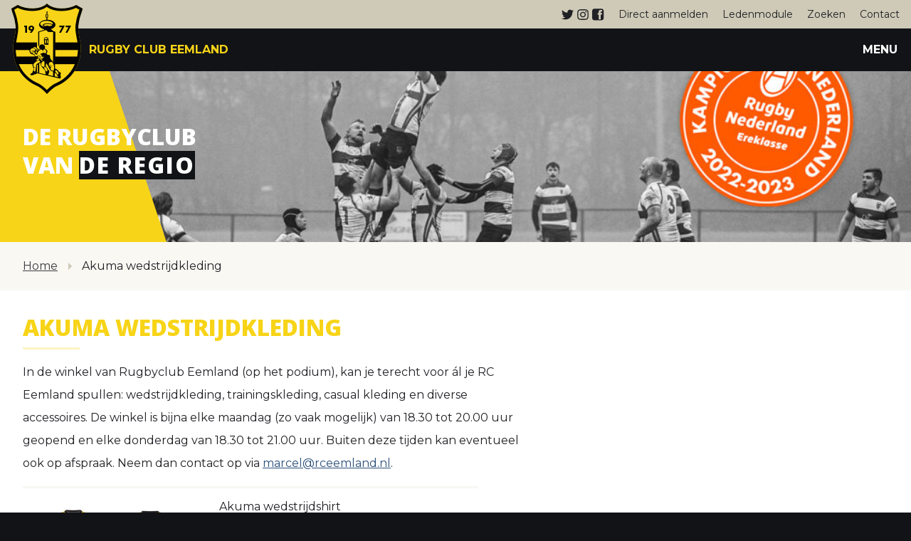

--- FILE ---
content_type: text/html; charset=UTF-8
request_url: https://www.rceemland.nl/wedstrijdkleding/
body_size: 10317
content:
<!DOCTYPE html>
<html lang="nl">

<head>
    <meta charset="UTF-8">
    <title>RC Eemland</title>
    <meta name="viewport" content="width=device-width, initial-scale=1.0">
    <meta http-equiv="X-UA-Compatible" content="ie=edge">
    <link href="//fonts.googleapis.com/css?family=Montserrat:400,700" rel="stylesheet">
    <link href="//fonts.googleapis.com/css?family=Open+Sans:800" rel="stylesheet">
    <link href="/public/stylesheets/styles.css?new" rel="stylesheet" type="text/css">
    <link rel="stylesheet" type="text/css" href="/public/stylesheets/ie.css?new" />

    <script src="/public/scripts/jquery.js"></script>

    <script type="text/javascript">
        $('document').ready(function () {
            $('.c-navigation__mobile--toggle').on('click', function () {
                $('body').toggleClass('js-nav-is-open');
                return false;
            });
        });
    </script>

    <link rel="apple-touch-icon" sizes="120x120" href="/apple-touch-icon.png">
    <link rel="icon" type="image/png" sizes="32x32" href="/favicon-32x32.png">
    <link rel="icon" type="image/png" sizes="16x16" href="/favicon-16x16.png">
    <link rel="manifest" href="/site.webmanifest">
    <link rel="mask-icon" href="/safari-pinned-tab.svg" color="#5bbad5">
    <meta name="msapplication-TileColor" content="#da532c">
    <meta name="theme-color" content="#ffffff">

    <!-- Global Site Tag (gtag.js) - Google Analytics -->
        <script async src="https://www.googletagmanager.com/gtag/js?id=UA-133494527-1"></script>
        <script>
        window.dataLayer = window.dataLayer || [];
        function gtag(){dataLayer.push(arguments);}
        gtag('js', new Date());

        gtag('config', 'UA-133494527-1');
        </script>

    <meta name='robots' content='index, follow, max-image-preview:large, max-snippet:-1, max-video-preview:-1' />

	<!-- This site is optimized with the Yoast SEO plugin v26.5 - https://yoast.com/wordpress/plugins/seo/ -->
	<link rel="canonical" href="https://www.rceemland.nl/wedstrijdkleding/" />
	<meta property="og:locale" content="nl_NL" />
	<meta property="og:type" content="article" />
	<meta property="og:title" content="Akuma wedstrijdkleding - Rugby Club Eemland" />
	<meta property="og:description" content="In de winkel van Rugbyclub Eemland (op het podium), kan je terecht voor ál je RC Eemland spullen: wedstrijdkleding, trainingskleding, casual kleding en diverse accessoires. De winkel is bijna elke maandag (zo vaak mogelijk) van 18.30 tot 20.00 uur geopend en elke donderdag van 18.30 tot 21.00 uur. Buiten deze tijden kan eventueel ook op [&hellip;]" />
	<meta property="og:url" content="https://www.rceemland.nl/wedstrijdkleding/" />
	<meta property="og:site_name" content="Rugby Club Eemland" />
	<meta property="article:publisher" content="https://www.facebook.com/rugbyclubeemland" />
	<meta property="article:modified_time" content="2020-12-27T19:17:46+00:00" />
	<meta name="twitter:card" content="summary_large_image" />
	<meta name="twitter:site" content="@rceemland" />
	<script type="application/ld+json" class="yoast-schema-graph">{"@context":"https://schema.org","@graph":[{"@type":"WebPage","@id":"https://www.rceemland.nl/wedstrijdkleding/","url":"https://www.rceemland.nl/wedstrijdkleding/","name":"Akuma wedstrijdkleding - Rugby Club Eemland","isPartOf":{"@id":"https://www.rceemland.nl/#website"},"datePublished":"2018-11-20T11:48:09+00:00","dateModified":"2020-12-27T19:17:46+00:00","breadcrumb":{"@id":"https://www.rceemland.nl/wedstrijdkleding/#breadcrumb"},"inLanguage":"nl-NL","potentialAction":[{"@type":"ReadAction","target":["https://www.rceemland.nl/wedstrijdkleding/"]}]},{"@type":"BreadcrumbList","@id":"https://www.rceemland.nl/wedstrijdkleding/#breadcrumb","itemListElement":[{"@type":"ListItem","position":1,"name":"Home","item":"https://www.rceemland.nl/"},{"@type":"ListItem","position":2,"name":"Akuma wedstrijdkleding"}]},{"@type":"WebSite","@id":"https://www.rceemland.nl/#website","url":"https://www.rceemland.nl/","name":"Rugby Club Eemland","description":"","potentialAction":[{"@type":"SearchAction","target":{"@type":"EntryPoint","urlTemplate":"https://www.rceemland.nl/?s={search_term_string}"},"query-input":{"@type":"PropertyValueSpecification","valueRequired":true,"valueName":"search_term_string"}}],"inLanguage":"nl-NL"}]}</script>
	<!-- / Yoast SEO plugin. -->


<link rel="alternate" title="oEmbed (JSON)" type="application/json+oembed" href="https://www.rceemland.nl/wp-json/oembed/1.0/embed?url=https%3A%2F%2Fwww.rceemland.nl%2Fwedstrijdkleding%2F" />
<link rel="alternate" title="oEmbed (XML)" type="text/xml+oembed" href="https://www.rceemland.nl/wp-json/oembed/1.0/embed?url=https%3A%2F%2Fwww.rceemland.nl%2Fwedstrijdkleding%2F&#038;format=xml" />
<style id='wp-img-auto-sizes-contain-inline-css' type='text/css'>
img:is([sizes=auto i],[sizes^="auto," i]){contain-intrinsic-size:3000px 1500px}
/*# sourceURL=wp-img-auto-sizes-contain-inline-css */
</style>
<style id='wp-emoji-styles-inline-css' type='text/css'>

	img.wp-smiley, img.emoji {
		display: inline !important;
		border: none !important;
		box-shadow: none !important;
		height: 1em !important;
		width: 1em !important;
		margin: 0 0.07em !important;
		vertical-align: -0.1em !important;
		background: none !important;
		padding: 0 !important;
	}
/*# sourceURL=wp-emoji-styles-inline-css */
</style>
<style id='wp-block-library-inline-css' type='text/css'>
:root{--wp-block-synced-color:#7a00df;--wp-block-synced-color--rgb:122,0,223;--wp-bound-block-color:var(--wp-block-synced-color);--wp-editor-canvas-background:#ddd;--wp-admin-theme-color:#007cba;--wp-admin-theme-color--rgb:0,124,186;--wp-admin-theme-color-darker-10:#006ba1;--wp-admin-theme-color-darker-10--rgb:0,107,160.5;--wp-admin-theme-color-darker-20:#005a87;--wp-admin-theme-color-darker-20--rgb:0,90,135;--wp-admin-border-width-focus:2px}@media (min-resolution:192dpi){:root{--wp-admin-border-width-focus:1.5px}}.wp-element-button{cursor:pointer}:root .has-very-light-gray-background-color{background-color:#eee}:root .has-very-dark-gray-background-color{background-color:#313131}:root .has-very-light-gray-color{color:#eee}:root .has-very-dark-gray-color{color:#313131}:root .has-vivid-green-cyan-to-vivid-cyan-blue-gradient-background{background:linear-gradient(135deg,#00d084,#0693e3)}:root .has-purple-crush-gradient-background{background:linear-gradient(135deg,#34e2e4,#4721fb 50%,#ab1dfe)}:root .has-hazy-dawn-gradient-background{background:linear-gradient(135deg,#faaca8,#dad0ec)}:root .has-subdued-olive-gradient-background{background:linear-gradient(135deg,#fafae1,#67a671)}:root .has-atomic-cream-gradient-background{background:linear-gradient(135deg,#fdd79a,#004a59)}:root .has-nightshade-gradient-background{background:linear-gradient(135deg,#330968,#31cdcf)}:root .has-midnight-gradient-background{background:linear-gradient(135deg,#020381,#2874fc)}:root{--wp--preset--font-size--normal:16px;--wp--preset--font-size--huge:42px}.has-regular-font-size{font-size:1em}.has-larger-font-size{font-size:2.625em}.has-normal-font-size{font-size:var(--wp--preset--font-size--normal)}.has-huge-font-size{font-size:var(--wp--preset--font-size--huge)}.has-text-align-center{text-align:center}.has-text-align-left{text-align:left}.has-text-align-right{text-align:right}.has-fit-text{white-space:nowrap!important}#end-resizable-editor-section{display:none}.aligncenter{clear:both}.items-justified-left{justify-content:flex-start}.items-justified-center{justify-content:center}.items-justified-right{justify-content:flex-end}.items-justified-space-between{justify-content:space-between}.screen-reader-text{border:0;clip-path:inset(50%);height:1px;margin:-1px;overflow:hidden;padding:0;position:absolute;width:1px;word-wrap:normal!important}.screen-reader-text:focus{background-color:#ddd;clip-path:none;color:#444;display:block;font-size:1em;height:auto;left:5px;line-height:normal;padding:15px 23px 14px;text-decoration:none;top:5px;width:auto;z-index:100000}html :where(.has-border-color){border-style:solid}html :where([style*=border-top-color]){border-top-style:solid}html :where([style*=border-right-color]){border-right-style:solid}html :where([style*=border-bottom-color]){border-bottom-style:solid}html :where([style*=border-left-color]){border-left-style:solid}html :where([style*=border-width]){border-style:solid}html :where([style*=border-top-width]){border-top-style:solid}html :where([style*=border-right-width]){border-right-style:solid}html :where([style*=border-bottom-width]){border-bottom-style:solid}html :where([style*=border-left-width]){border-left-style:solid}html :where(img[class*=wp-image-]){height:auto;max-width:100%}:where(figure){margin:0 0 1em}html :where(.is-position-sticky){--wp-admin--admin-bar--position-offset:var(--wp-admin--admin-bar--height,0px)}@media screen and (max-width:600px){html :where(.is-position-sticky){--wp-admin--admin-bar--position-offset:0px}}

/*# sourceURL=wp-block-library-inline-css */
</style><style id='global-styles-inline-css' type='text/css'>
:root{--wp--preset--aspect-ratio--square: 1;--wp--preset--aspect-ratio--4-3: 4/3;--wp--preset--aspect-ratio--3-4: 3/4;--wp--preset--aspect-ratio--3-2: 3/2;--wp--preset--aspect-ratio--2-3: 2/3;--wp--preset--aspect-ratio--16-9: 16/9;--wp--preset--aspect-ratio--9-16: 9/16;--wp--preset--color--black: #000000;--wp--preset--color--cyan-bluish-gray: #abb8c3;--wp--preset--color--white: #ffffff;--wp--preset--color--pale-pink: #f78da7;--wp--preset--color--vivid-red: #cf2e2e;--wp--preset--color--luminous-vivid-orange: #ff6900;--wp--preset--color--luminous-vivid-amber: #fcb900;--wp--preset--color--light-green-cyan: #7bdcb5;--wp--preset--color--vivid-green-cyan: #00d084;--wp--preset--color--pale-cyan-blue: #8ed1fc;--wp--preset--color--vivid-cyan-blue: #0693e3;--wp--preset--color--vivid-purple: #9b51e0;--wp--preset--gradient--vivid-cyan-blue-to-vivid-purple: linear-gradient(135deg,rgb(6,147,227) 0%,rgb(155,81,224) 100%);--wp--preset--gradient--light-green-cyan-to-vivid-green-cyan: linear-gradient(135deg,rgb(122,220,180) 0%,rgb(0,208,130) 100%);--wp--preset--gradient--luminous-vivid-amber-to-luminous-vivid-orange: linear-gradient(135deg,rgb(252,185,0) 0%,rgb(255,105,0) 100%);--wp--preset--gradient--luminous-vivid-orange-to-vivid-red: linear-gradient(135deg,rgb(255,105,0) 0%,rgb(207,46,46) 100%);--wp--preset--gradient--very-light-gray-to-cyan-bluish-gray: linear-gradient(135deg,rgb(238,238,238) 0%,rgb(169,184,195) 100%);--wp--preset--gradient--cool-to-warm-spectrum: linear-gradient(135deg,rgb(74,234,220) 0%,rgb(151,120,209) 20%,rgb(207,42,186) 40%,rgb(238,44,130) 60%,rgb(251,105,98) 80%,rgb(254,248,76) 100%);--wp--preset--gradient--blush-light-purple: linear-gradient(135deg,rgb(255,206,236) 0%,rgb(152,150,240) 100%);--wp--preset--gradient--blush-bordeaux: linear-gradient(135deg,rgb(254,205,165) 0%,rgb(254,45,45) 50%,rgb(107,0,62) 100%);--wp--preset--gradient--luminous-dusk: linear-gradient(135deg,rgb(255,203,112) 0%,rgb(199,81,192) 50%,rgb(65,88,208) 100%);--wp--preset--gradient--pale-ocean: linear-gradient(135deg,rgb(255,245,203) 0%,rgb(182,227,212) 50%,rgb(51,167,181) 100%);--wp--preset--gradient--electric-grass: linear-gradient(135deg,rgb(202,248,128) 0%,rgb(113,206,126) 100%);--wp--preset--gradient--midnight: linear-gradient(135deg,rgb(2,3,129) 0%,rgb(40,116,252) 100%);--wp--preset--font-size--small: 13px;--wp--preset--font-size--medium: 20px;--wp--preset--font-size--large: 36px;--wp--preset--font-size--x-large: 42px;--wp--preset--spacing--20: 0.44rem;--wp--preset--spacing--30: 0.67rem;--wp--preset--spacing--40: 1rem;--wp--preset--spacing--50: 1.5rem;--wp--preset--spacing--60: 2.25rem;--wp--preset--spacing--70: 3.38rem;--wp--preset--spacing--80: 5.06rem;--wp--preset--shadow--natural: 6px 6px 9px rgba(0, 0, 0, 0.2);--wp--preset--shadow--deep: 12px 12px 50px rgba(0, 0, 0, 0.4);--wp--preset--shadow--sharp: 6px 6px 0px rgba(0, 0, 0, 0.2);--wp--preset--shadow--outlined: 6px 6px 0px -3px rgb(255, 255, 255), 6px 6px rgb(0, 0, 0);--wp--preset--shadow--crisp: 6px 6px 0px rgb(0, 0, 0);}:where(.is-layout-flex){gap: 0.5em;}:where(.is-layout-grid){gap: 0.5em;}body .is-layout-flex{display: flex;}.is-layout-flex{flex-wrap: wrap;align-items: center;}.is-layout-flex > :is(*, div){margin: 0;}body .is-layout-grid{display: grid;}.is-layout-grid > :is(*, div){margin: 0;}:where(.wp-block-columns.is-layout-flex){gap: 2em;}:where(.wp-block-columns.is-layout-grid){gap: 2em;}:where(.wp-block-post-template.is-layout-flex){gap: 1.25em;}:where(.wp-block-post-template.is-layout-grid){gap: 1.25em;}.has-black-color{color: var(--wp--preset--color--black) !important;}.has-cyan-bluish-gray-color{color: var(--wp--preset--color--cyan-bluish-gray) !important;}.has-white-color{color: var(--wp--preset--color--white) !important;}.has-pale-pink-color{color: var(--wp--preset--color--pale-pink) !important;}.has-vivid-red-color{color: var(--wp--preset--color--vivid-red) !important;}.has-luminous-vivid-orange-color{color: var(--wp--preset--color--luminous-vivid-orange) !important;}.has-luminous-vivid-amber-color{color: var(--wp--preset--color--luminous-vivid-amber) !important;}.has-light-green-cyan-color{color: var(--wp--preset--color--light-green-cyan) !important;}.has-vivid-green-cyan-color{color: var(--wp--preset--color--vivid-green-cyan) !important;}.has-pale-cyan-blue-color{color: var(--wp--preset--color--pale-cyan-blue) !important;}.has-vivid-cyan-blue-color{color: var(--wp--preset--color--vivid-cyan-blue) !important;}.has-vivid-purple-color{color: var(--wp--preset--color--vivid-purple) !important;}.has-black-background-color{background-color: var(--wp--preset--color--black) !important;}.has-cyan-bluish-gray-background-color{background-color: var(--wp--preset--color--cyan-bluish-gray) !important;}.has-white-background-color{background-color: var(--wp--preset--color--white) !important;}.has-pale-pink-background-color{background-color: var(--wp--preset--color--pale-pink) !important;}.has-vivid-red-background-color{background-color: var(--wp--preset--color--vivid-red) !important;}.has-luminous-vivid-orange-background-color{background-color: var(--wp--preset--color--luminous-vivid-orange) !important;}.has-luminous-vivid-amber-background-color{background-color: var(--wp--preset--color--luminous-vivid-amber) !important;}.has-light-green-cyan-background-color{background-color: var(--wp--preset--color--light-green-cyan) !important;}.has-vivid-green-cyan-background-color{background-color: var(--wp--preset--color--vivid-green-cyan) !important;}.has-pale-cyan-blue-background-color{background-color: var(--wp--preset--color--pale-cyan-blue) !important;}.has-vivid-cyan-blue-background-color{background-color: var(--wp--preset--color--vivid-cyan-blue) !important;}.has-vivid-purple-background-color{background-color: var(--wp--preset--color--vivid-purple) !important;}.has-black-border-color{border-color: var(--wp--preset--color--black) !important;}.has-cyan-bluish-gray-border-color{border-color: var(--wp--preset--color--cyan-bluish-gray) !important;}.has-white-border-color{border-color: var(--wp--preset--color--white) !important;}.has-pale-pink-border-color{border-color: var(--wp--preset--color--pale-pink) !important;}.has-vivid-red-border-color{border-color: var(--wp--preset--color--vivid-red) !important;}.has-luminous-vivid-orange-border-color{border-color: var(--wp--preset--color--luminous-vivid-orange) !important;}.has-luminous-vivid-amber-border-color{border-color: var(--wp--preset--color--luminous-vivid-amber) !important;}.has-light-green-cyan-border-color{border-color: var(--wp--preset--color--light-green-cyan) !important;}.has-vivid-green-cyan-border-color{border-color: var(--wp--preset--color--vivid-green-cyan) !important;}.has-pale-cyan-blue-border-color{border-color: var(--wp--preset--color--pale-cyan-blue) !important;}.has-vivid-cyan-blue-border-color{border-color: var(--wp--preset--color--vivid-cyan-blue) !important;}.has-vivid-purple-border-color{border-color: var(--wp--preset--color--vivid-purple) !important;}.has-vivid-cyan-blue-to-vivid-purple-gradient-background{background: var(--wp--preset--gradient--vivid-cyan-blue-to-vivid-purple) !important;}.has-light-green-cyan-to-vivid-green-cyan-gradient-background{background: var(--wp--preset--gradient--light-green-cyan-to-vivid-green-cyan) !important;}.has-luminous-vivid-amber-to-luminous-vivid-orange-gradient-background{background: var(--wp--preset--gradient--luminous-vivid-amber-to-luminous-vivid-orange) !important;}.has-luminous-vivid-orange-to-vivid-red-gradient-background{background: var(--wp--preset--gradient--luminous-vivid-orange-to-vivid-red) !important;}.has-very-light-gray-to-cyan-bluish-gray-gradient-background{background: var(--wp--preset--gradient--very-light-gray-to-cyan-bluish-gray) !important;}.has-cool-to-warm-spectrum-gradient-background{background: var(--wp--preset--gradient--cool-to-warm-spectrum) !important;}.has-blush-light-purple-gradient-background{background: var(--wp--preset--gradient--blush-light-purple) !important;}.has-blush-bordeaux-gradient-background{background: var(--wp--preset--gradient--blush-bordeaux) !important;}.has-luminous-dusk-gradient-background{background: var(--wp--preset--gradient--luminous-dusk) !important;}.has-pale-ocean-gradient-background{background: var(--wp--preset--gradient--pale-ocean) !important;}.has-electric-grass-gradient-background{background: var(--wp--preset--gradient--electric-grass) !important;}.has-midnight-gradient-background{background: var(--wp--preset--gradient--midnight) !important;}.has-small-font-size{font-size: var(--wp--preset--font-size--small) !important;}.has-medium-font-size{font-size: var(--wp--preset--font-size--medium) !important;}.has-large-font-size{font-size: var(--wp--preset--font-size--large) !important;}.has-x-large-font-size{font-size: var(--wp--preset--font-size--x-large) !important;}
/*# sourceURL=global-styles-inline-css */
</style>

<style id='classic-theme-styles-inline-css' type='text/css'>
/*! This file is auto-generated */
.wp-block-button__link{color:#fff;background-color:#32373c;border-radius:9999px;box-shadow:none;text-decoration:none;padding:calc(.667em + 2px) calc(1.333em + 2px);font-size:1.125em}.wp-block-file__button{background:#32373c;color:#fff;text-decoration:none}
/*# sourceURL=/wp-includes/css/classic-themes.min.css */
</style>
<link rel='stylesheet' id='ics-calendar-css' href='https://www.rceemland.nl/wp-content/plugins/ics-calendar/assets/style.min.css?ver=11.7.0.3' type='text/css' media='all' />
<script type="text/javascript" src="https://www.rceemland.nl/wp-includes/js/jquery/jquery.min.js?ver=3.7.1" id="jquery-core-js"></script>
<script type="text/javascript" src="https://www.rceemland.nl/wp-includes/js/jquery/jquery-migrate.min.js?ver=3.4.1" id="jquery-migrate-js"></script>
<link rel="https://api.w.org/" href="https://www.rceemland.nl/wp-json/" /><link rel="alternate" title="JSON" type="application/json" href="https://www.rceemland.nl/wp-json/wp/v2/pages/132" /><link rel="EditURI" type="application/rsd+xml" title="RSD" href="https://www.rceemland.nl/xmlrpc.php?rsd" />
<meta name="generator" content="WordPress 6.9" />
<link rel='shortlink' href='https://www.rceemland.nl/?p=132' />
</head>

<body>

    <svg xmlns="http://www.w3.org/2000/svg" style="height:0;width:0;position:absolute;z-index:-1000;">
    <symbol id="icon-twitter" viewBox="0 0 512 512">
        <path d="M459.37 151.716c.325 4.548.325 9.097.325 13.645 0 138.72-105.583 298.558-298.558 298.558-59.452 0-114.68-17.219-161.137-47.106 8.447.974 16.568 1.299 25.34 1.299 49.055 0 94.213-16.568 130.274-44.832-46.132-.975-84.792-31.188-98.112-72.772 6.498.974 12.995 1.624 19.818 1.624 9.421 0 18.843-1.3 27.614-3.573-48.081-9.747-84.143-51.98-84.143-102.985v-1.299c13.969 7.797 30.214 12.67 47.431 13.319-28.264-18.843-46.781-51.005-46.781-87.391 0-19.492 5.197-37.36 14.294-52.954 51.655 63.675 129.3 105.258 216.365 109.807-1.624-7.797-2.599-15.918-2.599-24.04 0-57.828 46.782-104.934 104.934-104.934 30.213 0 57.502 12.67 76.67 33.137 23.715-4.548 46.456-13.32 66.599-25.34-7.798 24.366-24.366 44.833-46.132 57.827 21.117-2.273 41.584-8.122 60.426-16.243-14.292 20.791-32.161 39.308-52.628 54.253z" />
    </symbol>

    <symbol id="icon-instagram" viewBox="0 0 448 512">
        <path d="M224.1 141c-63.6 0-114.9 51.3-114.9 114.9s51.3 114.9 114.9 114.9S339 319.5 339 255.9 287.7 141 224.1 141zm0 189.6c-41.1 0-74.7-33.5-74.7-74.7s33.5-74.7 74.7-74.7 74.7 33.5 74.7 74.7-33.6 74.7-74.7 74.7zm146.4-194.3c0 14.9-12 26.8-26.8 26.8-14.9 0-26.8-12-26.8-26.8s12-26.8 26.8-26.8 26.8 12 26.8 26.8zm76.1 27.2c-1.7-35.9-9.9-67.7-36.2-93.9-26.2-26.2-58-34.4-93.9-36.2-37-2.1-147.9-2.1-184.9 0-35.8 1.7-67.6 9.9-93.9 36.1s-34.4 58-36.2 93.9c-2.1 37-2.1 147.9 0 184.9 1.7 35.9 9.9 67.7 36.2 93.9s58 34.4 93.9 36.2c37 2.1 147.9 2.1 184.9 0 35.9-1.7 67.7-9.9 93.9-36.2 26.2-26.2 34.4-58 36.2-93.9 2.1-37 2.1-147.8 0-184.8zM398.8 388c-7.8 19.6-22.9 34.7-42.6 42.6-29.5 11.7-99.5 9-132.1 9s-102.7 2.6-132.1-9c-19.6-7.8-34.7-22.9-42.6-42.6-11.7-29.5-9-99.5-9-132.1s-2.6-102.7 9-132.1c7.8-19.6 22.9-34.7 42.6-42.6 29.5-11.7 99.5-9 132.1-9s102.7-2.6 132.1 9c19.6 7.8 34.7 22.9 42.6 42.6 11.7 29.5 9 99.5 9 132.1s2.7 102.7-9 132.1z" />
    </symbol>

    <symbol id="icon-facebook" viewBox="0 0 18 18">
        <path d="M14.5870536,9.10267857 L14.84375,6.65848214 L12.6339286,6.65848214 L12.6339286,5.44196429 C12.6339286,5.07737913 12.6915917,4.82254537 12.8069196,4.67745536 C12.9222476,4.53236535 13.188242,4.45982143 13.6049107,4.45982143 L14.8325893,4.45982143 L14.8325893,2.015625 L12.8794643,2.015625 C11.7485062,2.015625 10.9375025,2.28347946 10.4464286,2.81919643 C9.95535469,3.35491339 9.70982143,4.14731618 9.70982143,5.19642857 L9.70982143,6.65848214 L8.24776786,6.65848214 L8.24776786,9.10267857 L9.70982143,9.10267857 L9.70982143,16.1897321 L12.6339286,16.1897321 L12.6339286,9.10267857 L14.5870536,9.10267857 Z M17.1428571,3.5 L17.1428571,14.2142857 C17.1428571,15.0997068 16.8285002,15.8567677 16.1997768,16.4854911 C15.5710534,17.1142145 14.8139925,17.4285714 13.9285714,17.4285714 L3.21428571,17.4285714 C2.32886462,17.4285714 1.57180374,17.1142145 0.943080357,16.4854911 C0.314356975,15.8567677 0,15.0997068 0,14.2142857 L0,3.5 C0,2.61457891 0.314356975,1.85751802 0.943080357,1.22879464 C1.57180374,0.600071261 2.32886462,0.285714286 3.21428571,0.285714286 L13.9285714,0.285714286 C14.8139925,0.285714286 15.5710534,0.600071261 16.1997768,1.22879464 C16.8285002,1.85751802 17.1428571,2.61457891 17.1428571,3.5 Z"></path>
    </symbol>
</svg>
    <div class="c-layout">
        <div class="c-layout__row--neutral rc-header">
            <div class="c-logo__container">
                <a href="/"><img src="/public/images/logo.png" alt="R.C. Eemland Amersfoort" /></a>
                <ul class="rc-header__nav">
                    <li>
                            <a href="https://twitter.com/rceemland"><span class="c-icon"><svg><use xlink:href="#icon-twitter"></use></svg></span></a>
    <a href="https://www.instagram.com/rugbyclub.eemland/?hl=nl"><span class="c-icon"><svg><use xlink:href="#icon-instagram"></use></svg></span></a>
    <a href="http://www.facebook.com/rugbyclubeemland"><span class="c-icon"><svg><use xlink:href="#icon-facebook"></use></svg></span></a>
                    </li>
					<li><a href="https://pr01.allunited.nl/club.php?section=RCEEMLAND&tmode=application1">Direct aanmelden</a></li>
					<li><a href="https://pr01.allunited.nl/index.php?section=RCEEMLAND">Ledenmodule</a></li>
                    <li><a href="/search/%20/">Zoeken</a></li>
					<li><a href="/contact">Contact</a></li>
                </ul>
            </div>
        </div>

        <div class="c-layout__row rc-navigation u-max-width-100">
            <nav class="c-navigation">
                <div class="c-navigation__logo">
                    <span class="c-navigation__title">Rugby Club Eemland</span>
                </div>

                <ul class="c-navigation__items">
                <li class="c-navigation__item ">
            <a href="https://www.rceemland.nl/de-club/">De Club</a>
                        <ul class="c-navigation__sub">
                                    <li><a href="https://www.rceemland.nl/de-club/historie/">Historie</a></li>
                                    <li><a href="https://www.rceemland.nl/de-club/gedragsregels/">Clubcultuur</a></li>
                                    <li><a href="https://www.rceemland.nl/de-club/het-bestuur/">Bestuur en enige contactpersonen</a></li>
                                    <li><a href="https://www.rceemland.nl/de-club/vertrouwenscontactpersoon-vcp/">Veilig sportklimaat en vertrouwenscontactpersoon (VCP)</a></li>
                                    <li><a href="https://www.rceemland.nl/de-club/referees/">Referees</a></li>
                                    <li><a href="https://www.rceemland.nl/de-club/vrijwilligers/">Vrijwilligers</a></li>
                                    <li><a href="https://www.rceemland.nl/de-club/vacatures-en-klussen/">Vacatures en klussen</a></li>
                                    <li><a href="https://www.rceemland.nl/de-club/lidmaatschap/">Lidmaatschap</a></li>
                                    <li><a href="https://www.rceemland.nl/de-club/sponsors/">Sponsors</a></li>
                            </ul>
                    </li>
                                                                                                    <li class="c-navigation__item ">
            <a href="https://www.rceemland.nl/senioren/">Senioren</a>
                        <ul class="c-navigation__sub">
                                    <li><a href="https://www.rceemland.nl/senioren/trainingstijden/">Trainingstijden</a></li>
                                    <li><a href="https://www.rceemland.nl/senioren/senioren-1/">Heren 1 &#038; Future &#8211; Selectieteam</a></li>
                                    <li><a href="https://www.rceemland.nl/senioren/senioren-2/">Heren 2 &#8211; Futures</a></li>
                                    <li><a href="https://www.rceemland.nl/senioren/senioren-3/">Heren 3</a></li>
                                    <li><a href="https://www.rceemland.nl/senioren/dames/">Dames</a></li>
                                    <li><a href="https://www.rceemland.nl/senioren/eemland-touchers/">Eemland touchers</a></li>
                                    <li><a href="https://www.rceemland.nl/senioren/senioren-socials/">Socials</a></li>
                            </ul>
                    </li>
                                                                    <li class="c-navigation__item ">
            <a href="https://www.rceemland.nl/jeugd/">Jeugd</a>
                        <ul class="c-navigation__sub">
                                    <li><a href="https://www.rceemland.nl/jeugd/een-keer-meetrainen/">Een keer meetrainen</a></li>
                                    <li><a href="https://www.rceemland.nl/jeugd/guppen/">Guppen</a></li>
                                    <li><a href="https://www.rceemland.nl/jeugd/turven/">Turven</a></li>
                                    <li><a href="https://www.rceemland.nl/jeugd/benjamins/">Benjamins</a></li>
                                    <li><a href="https://www.rceemland.nl/jeugd/minis/">Mini’s</a></li>
                                    <li><a href="https://www.rceemland.nl/jeugd/cubs/">Cubs</a></li>
                                    <li><a href="https://www.rceemland.nl/jeugd/junioren/">Junioren</a></li>
                                    <li><a href="https://www.rceemland.nl/jeugd/colts/">Colts</a></li>
                                    <li><a href="https://www.rceemland.nl/jeugd/informatie-voor-ouders/">Informatie voor ouders</a></li>
                            </ul>
                    </li>
                                                                                            <li class="c-navigation__item ">
            <a href="https://shop.rceemland.nl">Webshop</a>
                    </li>
                    <li class="c-navigation__item ">
            <a href="https://www.rceemland.nl/agenda/">Agenda</a>
                        <ul class="c-navigation__sub">
                                    <li><a href="https://www.rceemland.nl/agenda/toernooien/">Evenementen &#038; toernooien</a></li>
                            </ul>
                    </li>
                        </ul>

                <div class="c-navigation__mobile--toggle">
                    <div class="c-navigation__mobile--toggle-word">MENU</div>
                    <div class="c-navigation__mobile--toggle-nav">
                        <span></span>
                        <span></span>
                        <span></span>
                    </div>
                </div>
            </nav>
        </div>

                                <div class="c-layout__row c-layout__row--image rc-header__image" style="background-image: url('https://www.rceemland.nl/wp-content/uploads/2024/03/FD32DBC9-0DC1-4D5E-8762-3DC7CE8694F3-kampioenzegel-1024x683.jpg');">
                <h2 class="rc-header__image--title">De Rugbyclub<br /> van <span>de regio</span></h2>
            </div>

            <div class="c-layout__row c-layout__row--neutral-30 u-padding-tb-1">
                <ul id="breadcrumbs" class="c-pagination u-max-width-100"><li class="c-pagination__item"><a href="https://www.rceemland.nl" title="Home">Home</a></li><li class="c-pagination__item">Akuma wedstrijdkleding</li></ul>            </div>
        

<div class="c-layout__row c-layout__row--white">
    <div class="c-grid  u-max-width-100">

        
                            
        <div class="c-grid__item c-content">
            <h1>Akuma wedstrijdkleding</h1>
            <p>In de winkel van Rugbyclub Eemland (op het podium), kan je terecht voor ál je RC Eemland spullen: wedstrijdkleding, trainingskleding, casual kleding en diverse accessoires. De winkel is bijna elke maandag (zo vaak mogelijk) van 18.30 tot 20.00 uur geopend en elke donderdag van 18.30 tot 21.00 uur. Buiten deze tijden kan eventueel ook op afspraak. Neem dan contact op via <a href="mailto:marcel@rceemland.nl">marcel@rceemland.nl</a>.</p>

                            <div class="u-max-width-40">
                                            <div class="c-imagelist__item c-imagelist__item-half">
                                                            <div class="c-imagelist__item-image"><img src="https://www.rceemland.nl/wp-content/uploads/2019/04/Akuma-wedstrijdshirt.jpg" /></div>
                                                        <div class="c-imagelist__item-content">
                                Akuma wedstrijdshirt                                <p>Kids: 126-132/158-164 /164-170 = €42,-<br />
Adult: S t/m 5XL = €48,-</p>
                            </div>
                        </div>
                                            <div class="c-imagelist__item c-imagelist__item-half">
                                                            <div class="c-imagelist__item-image"><img src="https://www.rceemland.nl/wp-content/uploads/2019/04/Akuma-wedstrijdshort.jpg" /></div>
                                                        <div class="c-imagelist__item-content">
                                Akuma wedstrijdshort                                <p>XXS t/m XS = € 22,-<br />
S t/m 4XL = € 25,-</p>
                            </div>
                        </div>
                                            <div class="c-imagelist__item c-imagelist__item-half">
                                                            <div class="c-imagelist__item-image"><img src="https://www.rceemland.nl/wp-content/uploads/2018/11/wedstrijd-tenue.jpg" /></div>
                                                        <div class="c-imagelist__item-content">
                                Wedstrijdkleding (set)                                <p>Complete set t/m maat XS = € 70,-<br />
Complete set vanaf maat S = € 80,-</p>
<p><strong>Inclusief sokken!</strong></p>
                            </div>
                        </div>
                                            <div class="c-imagelist__item c-imagelist__item-half">
                                                            <div class="c-imagelist__item-image"><img src="https://www.rceemland.nl/wp-content/uploads/2019/04/Akuma-wedstrijdsokken.jpg" /></div>
                                                        <div class="c-imagelist__item-content">
                                Akuma wedstrijdsokken zwart                                <p>35-38 / 39-42 / 43-46 = € 10,-</p>
                            </div>
                        </div>
                                    </div>
                    </div>
    </div>
</div>

        <div class="c-layout__row c-layout__row--neutral-30">
            <div class="c-grid c-grid--halves u-max-width-100">
                            <div class="c-grid__item c-card c-card--white">
                    <div class="c-card__content">
                        <h2>Contactgegevens</h2>
                                                    <div class="u-text-column-2">
                                <p>Rugby Club Eemland Amersfoort<br />
Sportpark De Bokkeduinen<br />
Barchman Wuytierslaan 95<br />
3819 AB Amersfoort</p>
<p><a href="mailto:info@rceemland.nl">info@rceemland.nl</a></p>
                            </div>
                                            </div>
                </div>
                                        <div class="c-grid__item c-card c-card--white">
                    <div class="c-card__content">
                        <div class="c-grid c-grid--halves c-grid--halves--footer">
                            <div class="c-grid__item">
                                <h2>Hoofdsponsor</h2>
                                                                    <p>Maak kennis met onze hoofdsponsor Skynet.</p>
                                                            </div>

                                                            <div class="c-grid__item u-ta-c">
                                                                            <a href="http://www.skynet.nl/"><img src="https://www.rceemland.nl/wp-content/uploads/2018/12/Skynet-e1544810074111.png" /></a>
                                                                    </div>
                                                    </div>
                    </div>
                </div>
                        </div>
        </div>

        <div class="c-layout__row--dark c-grid c-grid--footer u-max-width-100">
            <div class="c-grid__item c-layout__row"><img src="/public/images/logo_footer.png" alt="R.C. Eenland Amersfoort" /></div>

            <div class="c-grid__item c-footer">
                <div class="c-layout__row">

                    <nav class="c-navigation c-navigation--footer">
                        <div>
                                <a href="https://twitter.com/rceemland"><span class="c-icon"><svg><use xlink:href="#icon-twitter"></use></svg></span></a>
    <a href="https://www.instagram.com/rugbyclub.eemland/?hl=nl"><span class="c-icon"><svg><use xlink:href="#icon-instagram"></use></svg></span></a>
    <a href="http://www.facebook.com/rugbyclubeemland"><span class="c-icon"><svg><use xlink:href="#icon-facebook"></use></svg></span></a>
                        </div>

                        <ul class="c-navigation__items">
                <li class="c-navigation__item ">
            <a href="https://www.rceemland.nl/de-club/">De Club</a>
        </li>
                                                                                                    <li class="c-navigation__item ">
            <a href="https://www.rceemland.nl/senioren/">Senioren</a>
        </li>
                                                                    <li class="c-navigation__item ">
            <a href="https://www.rceemland.nl/jeugd/">Jeugd</a>
        </li>
                                                                                            <li class="c-navigation__item ">
            <a href="https://shop.rceemland.nl">Webshop</a>
        </li>
                    <li class="c-navigation__item ">
            <a href="https://www.rceemland.nl/agenda/">Agenda</a>
        </li>
                        </ul>

                    </nav>
                </div>

                <div class="c-layout__row u-border-top">
                    <nav class="c-navigation c-navigation--footer">
                        <div>
                            <p>&copy; 2026 Copyright by Rugby Club Eemland. All rights reserved.</p>
                        </div>

                                                    <ul class="c-list--inline">
                                                                                                    <li class="c-list__item"><a href="https://www.rceemland.nl/de-club/privacyverklaring/">Privacyverklaring</a></li>
                                                                                                                                    <li class="c-list__item"><a href="https://www.rceemland.nl/contact/">Contact</a></li>
                                                                                            </ul>
                                            </nav>
                </div>
            </div>
        </div>
    </div>
</body>

<script type="speculationrules">
{"prefetch":[{"source":"document","where":{"and":[{"href_matches":"/*"},{"not":{"href_matches":["/wp-*.php","/wp-admin/*","/wp-content/uploads/*","/wp-content/*","/wp-content/plugins/*","/wp-content/themes/rceemland/*","/*\\?(.+)"]}},{"not":{"selector_matches":"a[rel~=\"nofollow\"]"}},{"not":{"selector_matches":".no-prefetch, .no-prefetch a"}}]},"eagerness":"conservative"}]}
</script>
<script type="text/javascript" src="https://www.rceemland.nl/wp-content/plugins/ics-calendar/assets/script.min.js?ver=11.7.0.3" id="ics-calendar-js"></script>
<script type="text/javascript" id="ics-calendar-js-after">
/* <![CDATA[ */
var r34ics_ajax_obj = {"ajaxurl":"https:\/\/www.rceemland.nl\/wp-admin\/admin-ajax.php","r34ics_nonce":"76bef131fe"};
var ics_calendar_i18n = {"hide_past_events":"Verberg verlopen evenementen","show_past_events":"Toon oudere evenementen"};
var r34ics_days_of_week_map = {"zondag":"zo","maandag":"ma","dinsdag":"di","woensdag":"wo","donderdag":"do","vrijdag":"vr","zaterdag":"za"};
var r34ics_transients_expiration_ms = 3600000; var r34ics_ajax_interval;
//# sourceURL=ics-calendar-js-after
/* ]]> */
</script>
<script id="wp-emoji-settings" type="application/json">
{"baseUrl":"https://s.w.org/images/core/emoji/17.0.2/72x72/","ext":".png","svgUrl":"https://s.w.org/images/core/emoji/17.0.2/svg/","svgExt":".svg","source":{"concatemoji":"https://www.rceemland.nl/wp-includes/js/wp-emoji-release.min.js?ver=6.9"}}
</script>
<script type="module">
/* <![CDATA[ */
/*! This file is auto-generated */
const a=JSON.parse(document.getElementById("wp-emoji-settings").textContent),o=(window._wpemojiSettings=a,"wpEmojiSettingsSupports"),s=["flag","emoji"];function i(e){try{var t={supportTests:e,timestamp:(new Date).valueOf()};sessionStorage.setItem(o,JSON.stringify(t))}catch(e){}}function c(e,t,n){e.clearRect(0,0,e.canvas.width,e.canvas.height),e.fillText(t,0,0);t=new Uint32Array(e.getImageData(0,0,e.canvas.width,e.canvas.height).data);e.clearRect(0,0,e.canvas.width,e.canvas.height),e.fillText(n,0,0);const a=new Uint32Array(e.getImageData(0,0,e.canvas.width,e.canvas.height).data);return t.every((e,t)=>e===a[t])}function p(e,t){e.clearRect(0,0,e.canvas.width,e.canvas.height),e.fillText(t,0,0);var n=e.getImageData(16,16,1,1);for(let e=0;e<n.data.length;e++)if(0!==n.data[e])return!1;return!0}function u(e,t,n,a){switch(t){case"flag":return n(e,"\ud83c\udff3\ufe0f\u200d\u26a7\ufe0f","\ud83c\udff3\ufe0f\u200b\u26a7\ufe0f")?!1:!n(e,"\ud83c\udde8\ud83c\uddf6","\ud83c\udde8\u200b\ud83c\uddf6")&&!n(e,"\ud83c\udff4\udb40\udc67\udb40\udc62\udb40\udc65\udb40\udc6e\udb40\udc67\udb40\udc7f","\ud83c\udff4\u200b\udb40\udc67\u200b\udb40\udc62\u200b\udb40\udc65\u200b\udb40\udc6e\u200b\udb40\udc67\u200b\udb40\udc7f");case"emoji":return!a(e,"\ud83e\u1fac8")}return!1}function f(e,t,n,a){let r;const o=(r="undefined"!=typeof WorkerGlobalScope&&self instanceof WorkerGlobalScope?new OffscreenCanvas(300,150):document.createElement("canvas")).getContext("2d",{willReadFrequently:!0}),s=(o.textBaseline="top",o.font="600 32px Arial",{});return e.forEach(e=>{s[e]=t(o,e,n,a)}),s}function r(e){var t=document.createElement("script");t.src=e,t.defer=!0,document.head.appendChild(t)}a.supports={everything:!0,everythingExceptFlag:!0},new Promise(t=>{let n=function(){try{var e=JSON.parse(sessionStorage.getItem(o));if("object"==typeof e&&"number"==typeof e.timestamp&&(new Date).valueOf()<e.timestamp+604800&&"object"==typeof e.supportTests)return e.supportTests}catch(e){}return null}();if(!n){if("undefined"!=typeof Worker&&"undefined"!=typeof OffscreenCanvas&&"undefined"!=typeof URL&&URL.createObjectURL&&"undefined"!=typeof Blob)try{var e="postMessage("+f.toString()+"("+[JSON.stringify(s),u.toString(),c.toString(),p.toString()].join(",")+"));",a=new Blob([e],{type:"text/javascript"});const r=new Worker(URL.createObjectURL(a),{name:"wpTestEmojiSupports"});return void(r.onmessage=e=>{i(n=e.data),r.terminate(),t(n)})}catch(e){}i(n=f(s,u,c,p))}t(n)}).then(e=>{for(const n in e)a.supports[n]=e[n],a.supports.everything=a.supports.everything&&a.supports[n],"flag"!==n&&(a.supports.everythingExceptFlag=a.supports.everythingExceptFlag&&a.supports[n]);var t;a.supports.everythingExceptFlag=a.supports.everythingExceptFlag&&!a.supports.flag,a.supports.everything||((t=a.source||{}).concatemoji?r(t.concatemoji):t.wpemoji&&t.twemoji&&(r(t.twemoji),r(t.wpemoji)))});
//# sourceURL=https://www.rceemland.nl/wp-includes/js/wp-emoji-loader.min.js
/* ]]> */
</script>

</html>

--- FILE ---
content_type: text/css; charset=utf-8
request_url: https://www.rceemland.nl/public/stylesheets/styles.css?new
body_size: 5391
content:
*,:after,:before{box-sizing:border-box}html{color:#202025;font-family:Montserrat,sans-serif;font-weight:400;font-size:15px;-webkit-font-smoothing:antialiased;-moz-osx-font-smoothing:grayscale;text-rendering:optimizeLegibility;-webkit-text-size-adjust:100%;height:100%}@media(min-width:600px){html{font-size:16px}}body{height:100%;margin:0;line-height:1.25em;background:#121317}form{max-width:400px}.c-content img{max-width:100%;height:auto}h1,h2,h3,h4,h5,h6,legend{font-family:Open Sans,sans-serif;font-weight:500;font-size:20.25px;font-size:1.35rem;margin:0 0 16px;line-height:1.25em;text-transform:uppercase;word-break:break-all;word-break:break-word;-webkit-hyphens:auto;-ms-hyphens:auto;hyphens:auto}h1{font-size:30px;font-size:2rem}p{margin:0 0 16px;line-height:1.5em;max-width:65ch}a{cursor:pointer}a,a:visited{color:#202025}a:focus,a:hover{color:#202025;text-decoration:none}small{color:#808087;font-size:13.125px;font-size:.875rem}em{font-style:italic}strong{font-weight:700}code,pre{font-family:courier new,monospace}pre{margin:0;overflow-x:auto}abbr{border-bottom:1px dotted #808087}del{text-decoration:line-through}mark{background:rgba(255,255,0,.5)}figure{margin:0}hr{background-color:transparent;border:solid #f9f8f3;border-width:1px 0 0;clear:both;margin:37.5px 16px;margin:2.5rem 16px}dl,ol,ul{margin:0 0 15px;margin:0 0 1rem;padding:0}.c-content{word-break:break-word}.c-content p{line-height:30px;line-height:2rem}.c-content p a{color:#2b507b}.c-content p a:focus,.c-content p a:hover{color:#397f8f;text-decoration:underline}.c-content h1{text-transform:uppercase;color:#f7d417}.c-content h1:after{content:" ";display:block;width:80px;height:3px;background:#fdf4c5;margin-top:7.5px;margin-top:.5rem}.c-button,.gform_button{border:0;border-radius:6px;box-shadow:0 2px 4px 0 rgba(0,0,0,.1);cursor:pointer;display:inline-block;font-family:Open Sans,sans-serif;font-size:15px;font-size:1rem;-webkit-font-smoothing:antialiased;-moz-osx-font-smoothing:grayscale;font-weight:700;line-height:1em;margin:0;padding:12px 24px;text-decoration:none;background:#fff;color:#3c3c43;text-transform:uppercase}.c-button:visited,.gform_button:visited{color:#121317}.c-button:focus,.c-button:hover,.gform_button:focus,.gform_button:hover{background:#f9f8f3;color:#3c3c43}.c-button--small{font-size:13.125px;font-size:.875rem;border-radius:6px;padding:8px 16px}.c-button--large{padding:16px 32px}.c-button--primary,.c-button--primary:hover,.gform_button,.gform_button:hover{background:#f7d417;color:#fff}.c-button--primary:visited,.gform_button:visited{color:#121317}.c-button--primary:active,.c-button--primary:focus,.gform_button:active,.gform_button:focus{box-shadow:inset 0 1px 3px rgba(18,19,23,.8)}.c-button--error{background:#d44a60;color:#fff}.c-button--error:visited{color:#fff}.c-button--error:hover{background:#9f1f33;color:#fff}.c-button--error:active,.c-button--error:focus{box-shadow:inset 0 1px 3px rgba(18,19,23,.8)}.c-button--disabled{background:#f9f8f3;color:#808087;pointer-events:none}.c-button--disabled:visited{color:#808087}.c-card{overflow:hidden;margin:0 0 16px;width:100%;display:-ms-flexbox;display:flex;-ms-flex-flow:column nowrap;flex-flow:column nowrap;-ms-flex-line-pack:stretch;align-content:stretch}.c-card--white{background:#fff}@media(min-width:750px){.c-card--white{padding:1rem 1rem 2rem}}.c-card--neutral{background:#f9f8f3}.c-card--bb{border-bottom:2px solid #f7d417}.c-card--bt{border-top:2px solid #f7d417}.c-card--news{background-image:url(../images/card_news.png);background-size:cover;border-bottom:0;padding:32px 32px 16px;padding-top:64px}.c-card__content{padding:15px;padding:1rem}.c-card__image{height:220px;background-size:cover;background-position:50%;max-width:100%}.c-card__category{text-transform:uppercase;font-family:Open Sans,sans-serif;font-size:13.125px;font-size:.875rem;font-weight:700;color:#cecab7;margin-bottom:8px}.c-card__link{text-decoration:none;line-height:1.65em;margin:0;margin-bottom:15px;margin-bottom:1rem}.c-card__link:hover{text-decoration:underline}.c-form-checkbox input{display:none}.c-form-checkbox label{height:16px;width:16px;border-radius:2px;background:#cecab7;border:1px solid #f9f8f3;display:-ms-flexbox;display:flex;cursor:pointer}.c-form-checkbox label:before{content:" ";height:16px;width:16px;margin:auto;content:"\2714";color:#f7d417;line-height:.8;border-radius:50%;display:none}.c-form-checkbox input:checked+label:before{display:block}.c-form-field,.gfield,.gfield .gfield_error{margin:0 0 16px}.c-form-field--error,.gfield_error{color:#d44a60}.c-form-field__label{display:inline-block;margin:0 0 4px}.c-form-field__input{margin:0 0 8px}.gform_fields{padding:0;margin:0;list-style-type:none;margin-top:32px}.gfield_error label{color:#121317}.gfield_error .ginput_container input,.gfield_error .ginput_container textarea{border:1px solid #d44a60;margin-bottom:4px}input[type=email],input[type=number],input[type=password],input[type=search],input[type=tel],input[type=text],input[type=url]{border-radius:6px;color:#121317;display:inherit;font-family:Montserrat,sans-serif;font-size:15px;font-size:1rem;margin:0;padding:8px;vertical-align:baseline;width:100%;border:1px solid #f9f8f3}input[type=email]:focus,input[type=number]:focus,input[type=password]:focus,input[type=search]:focus,input[type=tel]:focus,input[type=text]:focus,input[type=url]:focus{border:1px solid #808087;outline:0}input:disabled{background:#cecab7;color:#808087}.c-form-radiobutton input{display:none}.c-form-radiobutton label{height:16px;width:16px;border-radius:50%;background:#cecab7;border:1px solid #f9f8f3;display:-ms-flexbox;display:flex;cursor:pointer}.c-form-radiobutton label:before{content:" ";height:8px;width:8px;margin:auto;background:#f7d417;border-radius:50%;display:none}.c-form-radiobutton input:checked+label:before{display:block}.c-form-select{border:1px solid #f9f8f3;border-radius:6px;box-shadow:0 2px 4px 1px rgba(18,19,23,.1);width:100%;overflow:hidden;position:relative;background:url(image.svg) right 7.5px center no-repeat;background:url(image.svg) right .5rem center no-repeat}.c-form-select:focus{border:1px solid #808087}.c-form-select:before{position:absolute;content:"\2B0D ";font-size:20.25px;font-size:1.35rem;font-weight:600;top:0;bottom:0;line-height:150%;right:16px;pointer-events:none}.c-form-select select{border:none;box-shadow:none;background:transparent;background-image:none;-webkit-appearance:none;color:inherit;display:block;font-family:Montserrat,sans-serif;font-size:15px;font-size:1rem;margin:0;padding:8px;vertical-align:baseline;width:100%}.c-form-select select:focus{outline:0}textarea{display:block;overflow:auto;resize:vertical;vertical-align:top;line-height:1.5em;border:1px solid #f9f8f3;border-radius:6px;color:inherit;font-family:Montserrat,sans-serif;font-size:15px;font-size:1rem;margin:0;padding:8px;width:100%}textarea:focus{border:1px solid #808087;outline:0}.c-grid{width:100%;display:grid;display:-ms-grid;grid-column-gap:16px}@media(min-width:1000px){.c-grid{grid-column-gap:32px;grid-row-gap:16px;margin:0 0 16px}}@media(min-width:750px){.c-grid--thirds{-ms-grid-columns:1fr 1fr 1fr;grid-template-columns:1fr 1fr 1fr}}@media(min-width:750px){.c-grid--halves{-ms-grid-columns:2fr 2fr;grid-template-columns:2fr 2fr}}@media(min-width:1000px){.c-grid--halves--footer{-ms-grid-columns:2fr 2fr;grid-template-columns:2fr 2fr}}.c-grid--halves--footer img{max-width:100%}.c-grid--halves--footer .u-ta-c{text-align:left}@media(min-width:1000px){.c-grid--halves--footer .u-ta-c{text-align:center}}@media(min-width:750px){.c-grid--fourths{-ms-grid-columns:1fr 1fr 1fr 1fr;grid-template-columns:1fr 1fr 1fr 1fr}}@media(min-width:750px){.c-grid--sidebar{-ms-grid-columns:1fr 15rem;grid-template-columns:1fr 15rem}}@media(min-width:1000px){.c-grid--sidebar{-ms-grid-columns:1fr 20rem;grid-template-columns:1fr 20rem}}.c-grid--sidebar-left{grid-column-gap:64px}@media(min-width:750px){.c-grid--sidebar-left{-ms-grid-columns:15rem 1fr;grid-template-columns:15rem 1fr}}@media(min-width:1000px){.c-grid--sidebar-left{-ms-grid-columns:20rem 1fr;grid-template-columns:20rem 1fr}}.c-grid--single{margin:auto;width:100%;max-width:70ch}@media(min-width:750px){.c-grid--footer{-ms-grid-columns:5rem 1fr;grid-template-columns:5rem 1fr}}@media(min-width:1000px){.c-grid--footer{-ms-grid-columns:7rem 1fr;grid-template-columns:7rem 1fr}}@media(min-width:1000px){.c-grid--sidebar__halves{-ms-grid-columns:1fr 15rem 15rem;grid-template-columns:1fr 15rem 15rem}}@media(min-width:1200px){.c-grid--sidebar__halves{-ms-grid-columns:1fr 20rem 20rem;grid-template-columns:1fr 20rem 20rem}}.c-grid__item:first-child{-ms-grid-column:1}.c-grid__item:nth-child(2){-ms-grid-column:2}.c-grid__item:nth-child(3){-ms-grid-column:3}.c-grid__item:nth-child(4){-ms-grid-column:4}.rc-header{height:40px;padding:0 15px;padding:0 1rem;padding-top:5px;position:relative;z-index:2}.rc-header a{display:inline-block}.rc-header__nav{line-height:30px;position:absolute;left:0}@media (min-width:600px){.rc-header__nav{position:relative;left:auto}}.rc-header__nav li{display:inline-block;list-style:none;font-size:13.125px;font-size:.875rem;margin-left:6px}@media (min-width:600px){.rc-header__nav li{margin-left:1rem}}.rc-header__nav li a{text-decoration:none}.rc-header__nav li a:hover{text-decoration:underline}.rc-header__image{height:225px;height:15rem;position:relative;overflow:hidden;z-index:-1;display:-ms-flexbox;display:flex;-ms-flex-align:center;align-items:center}.rc-header__image:before{content:" ";width:0;height:0;border-left:0 solid transparent;border-right:75px solid transparent;border-right:5rem solid transparent;border-bottom:225px solid #f7d417;border-bottom:15rem solid #f7d417;left:12vw;display:block;top:0;position:absolute;z-index:-2}@media(min-width:2000px){.rc-header__image:before{left:18vw}}@media(min-width:2300px){.rc-header__image:before{left:22vw}}.rc-header__image:after{content:" ";height:225px;height:15rem;width:12vw;background:#f7d417;display:block;left:0;position:absolute;top:0;z-index:-2}@media(min-width:2000px){.rc-header__image:after{width:18vw}}@media(min-width:2300px){.rc-header__image:after{width:22vw}}.rc-header__image--home{height:375px;height:25rem}.rc-header__image--home:after,.rc-header__image--home:before{content:none}.rc-header__image--title{text-transform:uppercase;font-size:30px;font-size:2rem;font-weight:700;line-height:37.5px;line-height:2.5rem;color:#fff;position:relative;margin-left:auto;margin-right:auto;width:100%;max-width:1290px;max-width:86rem}.rc-header__image--title>span{background:#121317;display:inline-block;letter-spacing:2px}.c-heading{font-family:Open Sans,sans-serif;font-size:26.25px;font-size:1.75rem;line-height:1em}.c-heading--small{font-size:20.25px;font-size:1.35rem}.c-heading--large{font-size:30px;font-size:2rem}.c-icon{height:1.25em;width:1.25em;display:-ms-inline-flexbox;display:inline-flex;vertical-align:middle;position:relative;top:-.05em}.c-icon svg{fill:currentColor}.c-icon--large{height:24px;width:24px}.c-layout{clear:both}.c-layout__row{padding:30px 15px;padding:2rem 1rem}@media(min-width:750px){.c-layout__row{padding:2rem}}.c-layout__row--full-height{display:-ms-flexbox;display:flex;-ms-flex-flow:column nowrap;flex-flow:column nowrap;-ms-flex-pack:center;justify-content:center;min-height:80vmin}.c-layout__row--image{background-size:cover;background-position:50%;background-repeat:no-repeat}.c-layout__row--primary{background:#f7d417;color:#fff}.c-layout__row--neutral{background:#cecab7}.c-layout__row--white{background:#fff}.c-layout__row--neutral-30{background:#f9f8f3}.c-layout__row--dark{background:#121317}.c-layout__row--line{border-bottom:1px solid #cecab7}.c-layout__negative-height:first-child{margin-top:-85px}@media (min-width:1000px){.c-layout__negative-height{margin-top:-85px}}.c-layout__container{margin:auto;max-width:1140px;padding:16px 16px .1px;position:relative}@media (min-width:750px){.c-layout__container{padding:32px 32px 16px}}.c-layout__container:after{content:"";display:block;clear:both}.c-list{list-style:none;line-height:1.5em;margin:-.3rem 0 calc(16px - .3rem)}.c-list--inline>.c-list__item{display:inline-block}.c-list--inline>.c-list__item a{text-decoration:none}.c-list--inline>.c-list__item a:hover{text-decoration:underline}.c-list--inline>.c-list__item:before{content:none}.c-list__item,.c-list li{padding:4.5px 0 4.5px 30px;padding:.3rem 0 .3rem 2rem;position:relative}@media (min-width:750px){.c-list__item,.c-list li{padding-left:1.1rem}}.c-list__item:before,.c-list li:before{position:absolute;left:1.5px;left:.1rem;content:" "}@media (min-width:750px){.c-list__item:before,.c-list li:before{left:.2rem}}.c-list__link{font-weight:700;text-decoration:none}.c-list__link:focus,.c-list__link:hover{text-decoration:underline}.c-list li:before,ul>.c-list__item:before{top:12px;top:.8rem;width:0;height:0;border-top:5px solid transparent;border-bottom:5px solid transparent;border-left:5px solid #cecab7}ol>.c-list__item{counter-increment:a}ol>.c-list__item:before{content:counter(a) "."}.c-imagelist__item{margin-top:15px;margin-top:1rem;border-top:3px solid #f7f7f4}.c-imagelist__item:last-child{border-bottom:3px solid #f7f7f4}.c-imagelist__item-image{width:15%;display:inline-block;padding:15px;padding:1rem}.c-imagelist__item-image img{max-width:100%}.c-imagelist__item-content{display:inline-block;vertical-align:top;width:70%;padding:15px;padding:1rem}.c-imagelist__item-half .c-imagelist__item-content{width:50%}.c-imagelist__item-half .c-imagelist__item-image{width:40%;text-align:center}dl dt{text-transform:uppercase;font-size:13.125px;font-size:.875rem;color:#cecab7;margin-bottom:8px;margin-top:30px;margin-top:2rem;font-weight:700}dl dt:first-child{margin-top:0}dl dd{margin-bottom:10px;font-weight:700;margin-left:0}dl dd a{text-decoration:none}dl dd a:focus,dl dd a:hover{text-decoration:underline}.c-news__item,.c-news li{padding-left:0}.c-news__item{margin-bottom:32px}.c-news__item:before{display:none}.c-news__link{font-weight:700;margin-bottom:8px;display:block}.c-content ol,.c-content ul{margin-left:15px;margin-left:1rem}.c-content ol li,.c-content ul li{margin-bottom:7.5px;margin-bottom:.5rem;line-height:1.5em}dt.simcal-day-label{border-bottom:0!important;margin:0!important}dt.simcal-day-label span{text-transform:uppercase;font-size:13.125px;font-size:.875rem;margin-top:0;color:#cecab7;font-weight:700;background-color:inherit!important;padding:0!important}li.simcal-event{list-style-type:none}.simcal-event-details{font-size:inherit!important}.simcal-event-details p,.simcal-events{margin:0!important}.c-media{margin:0 0 16px;position:relative;width:100%}.c-media--flex{display:-ms-flexbox;display:flex}.c-media--flex .c-media__image{height:120px;height:8rem;width:120px;width:8rem;-o-object-fit:cover;object-fit:cover;margin-right:16px;border-radius:6px}.c-media__item--image{display:block;max-width:100%}.c-media__item--video{height:0;padding-bottom:56.25%;width:100%}.c-media__caption{color:#808087;margin-top:4px;font-weight:500;font-size:13.125px;font-size:.875rem}.c-media__image{border-radius:6px}.c-media__video{position:absolute;left:0;top:0;width:100%;height:100%}.c-navigation{display:-ms-flexbox;display:flex;-ms-flex-pack:justify;justify-content:space-between}.c-navigation__logo{font-weight:800;padding-left:0;left:55px;position:relative}@media (min-width:600px){.c-navigation__logo{left:125px}}.c-navigation__logo a{color:#202025;text-decoration:none}.c-navigation__logo a img{position:absolute;top:5px}.c-navigation--footer .c-navigation__item a{border-top:none}.c-navigation__items{display:none;list-style:none;line-height:31px}@media (min-width:1320px){.c-navigation__items{display:-ms-flexbox;display:flex;padding-right:2rem}}@media (min-width:1695px){.c-navigation__items{padding-right:0}}.c-navigation__item{margin:0 7.5px;margin:0 .5rem}.c-navigation__item>a{color:#fff;text-decoration:none;padding:7.5px 18.75px;padding:.5rem 1.25rem;display:block;border-bottom:4px solid transparent;border-top:4px solid #121317;text-transform:uppercase;font-family:Open Sans,sans-serif;font-size:13.125px;font-size:.875rem}.c-navigation__item>a:focus,.c-navigation__item>a:hover{color:#f7d417}.c-navigation__item:hover .c-navigation__sub{display:block}.c-navigation__item--selected>a{border-top:4px solid #f7d417;color:#f7d417}.rc-navigation{background:#121317;color:#fff;padding:0;height:60px;line-height:26px}.c-navigation__title{color:#f7d417;text-transform:uppercase;margin:0;line-height:60px;font-size:14px}@media (min-width:600px){.c-navigation__title{display:block;font-size:16px}}.c-navigation--footer,.c-navigation--footer p{color:#cecab7}.c-navigation--footer a{color:#fff}.c-navigation__sub{background:#121317;list-style:none;display:none;padding:7.5px 0 15px;padding:.5rem 0 1rem;position:absolute;min-width:250px;z-index:9999}.c-navigation__sub li>a{padding:3.75px 18.75px;padding:.25rem 1.25rem;display:block;text-decoration:none;color:#fff}.c-navigation__sub li>a:focus,.c-navigation__sub li>a:hover{text-decoration:underline}.c-navigation__mobile--toggle{display:block;top:17px;position:relative;cursor:pointer;right:18px;right:1.2rem}@media (min-width:1320px){.c-navigation__mobile--toggle{display:none}}.c-navigation__mobile--toggle span{height:4px;background:#fff;width:18px;margin-bottom:3px;transition:all .3s linear;display:none}.js-nav-is-open .c-navigation__mobile--toggle span{display:block}.js-nav-is-open .c-navigation__mobile--toggle span:first-child,.js-nav-is-open .c-navigation__mobile--toggle span:nth-child(3){transform:translateY(11px) rotate(-45deg) scalex(1.3);margin:0}.js-nav-is-open .c-navigation__mobile--toggle span:nth-child(2){height:0;margin:0}.js-nav-is-open .c-navigation__mobile--toggle span:nth-child(3){transform:translateY(7px) rotate(45deg) scalex(1.3)}.js-nav-is-open{overflow:hidden;position:fixed}.js-nav-is-open .c-navigation{background:#121317;height:100vh}.js-nav-is-open .rc-navigation .c-navigation__items{position:absolute;left:0;right:0;bottom:0;top:0;background:#121317;display:block;z-index:1;overflow-x:scroll;margin-top:150px;bottom:-30px}.js-nav-is-open .rc-navigation .c-navigation__items .c-navigation__sub{display:none;position:relative;margin-left:10px}.c-logo__container{max-width:1290px;max-width:86rem;height:36px;margin-left:auto;margin-right:auto;display:-ms-flexbox;display:flex;-ms-flex-pack:justify;justify-content:space-between}.c-logo__container img{max-width:30px}@media (min-width:600px){.c-logo__container img{max-width:100px}}.c-logo__container>a{display:block;position:relative;top:45px}@media (min-width:600px){.c-logo__container>a{top:inherit}}.c-navigation__mobile--toggle-word{font-weight:700}.js-nav-is-open .c-navigation__mobile--toggle-word{display:none}.c-alert,.validation_error{border-radius:6px;font-weight:500;margin:0 0 4px;padding:8px 16px;vertical-align:baseline;background:#cecab7;color:#3c3c43}.c-alert--primary{background:#f7d417;color:#fff}.c-alert--success{background:#099f5e;color:#fff}.c-alert--error,.validation_error{background:#d44a60;color:#fff}.c-pagination{font-size:15px;font-size:1rem;list-style:none;margin:7.5px 0;margin:.5rem 0;display:none}@media(min-width:600px){.c-pagination{display:-ms-flexbox;display:flex}}.c-pagination__item{margin-right:4px}.c-pagination__item a{color:#3c3c43;display:block;font-weight:500;text-decoration:underline}.c-pagination__item a:focus,.c-pagination__item a:hover{text-decoration:none}.c-pagination__item a:after{content:" ";width:0;position:relative;height:0;border-top:5px solid transparent;border-bottom:5px solid transparent;border-left:5px solid #cecab7;display:inline-block;margin-left:15px;margin-right:10px}.c-pagination__item:last-child a{cursor:default;text-decoration:none}.c-pagination__item:last-child a:after{content:none}.c-pagination__item--selected a,.c-pagination__item--selected a:hover{background:#f7d417;color:#fff}.c-pagination__item--selected a:active,.c-pagination__item--selected a:focus{box-shadow:inset 0 1px 3px rgba(18,19,23,.2)}.c-pagination__item--gap{background:none;padding:8px 16px}.c-panel{border-radius:6px;margin:0 0 16px;padding:16px 16px .1px;background:#cecab7}.c-panel--primary{background:#f7d417;color:#fff}.c-paragraph--large{font-size:20.25px;font-size:1.35rem;line-height:1.5em;font-weight:300}.c-paragraph--small{font-size:13.125px;font-size:.875rem;color:#808087}.c-card__person{position:relative}.c-card__person--image{background-size:cover;height:225px;height:15rem;position:relative}.c-card__person--title{position:absolute;bottom:0;background:#fff;width:90%;padding:15px;padding:1rem;padding-left:0;font-size:16.875px;font-size:1.125rem}.c-card__person--details-title{border-bottom:2px solid #fdf4c5;padding:0 15px 15px 0;padding:0 1rem 1rem 0;text-transform:uppercase;color:#f7d417;font-weight:800;margin-bottom:12px}.c-card__person--details a{color:#f7d417}blockquote{margin:0 0 16px;padding:0 0 0 37.5px;padding:0 0 0 2.5rem;position:relative;quotes:none;color:#808087}blockquote:before{background:#cecab7;bottom:0;content:" ";display:block;left:15px;left:1rem;position:absolute;top:0;width:2px}blockquote p{font-style:italic;font-size:16.875px;font-size:1.125rem;font-family:Georgia,serif}cite{display:block;font-size:13.125px;font-size:.875rem}cite:before{content:"\2014 \0020"}.c-subnavigation{background:#f9f8f3;border-top:12px solid #f7d417;padding:15px;padding:1rem;margin-bottom:30px;margin-bottom:2rem}@media(min-width:750px){.c-subnavigation{padding:2rem}}.c-subnavigation__title{font-weight:700}.c-subnavigation__list>.c-list__item a{font-weight:700;text-decoration:none}.c-subnavigation__list>.c-list__item a:focus,.c-subnavigation__list>.c-list__item a:hover{text-decoration:underline}table{border-collapse:collapse;border-spacing:0;margin:0 0 32px;width:100%;max-width:1024px}th{text-align:left}td,th{padding:5.25px 0;padding:.35rem 0}tfoot td{border-top:2px solid #f9f8f3}td{display:block;padding:8px;vertical-align:top}td:first-child{font-weight:700}@media(min-width:1000px){td{display:table-cell;border:1px solid #808087}td:first-child{font-weight:inherit}}tr{border:1px solid #808087;display:block;margin-bottom:10px}@media(min-width:1000px){tr{border:0;display:table-row}}.c-tag{border-radius:6px;font-size:11.25px;font-size:.75rem;font-weight:600;padding:4px 8px;background:#a1a3ec;color:#fff;text-transform:uppercase;letter-spacing:2px;display:inline-block}.c-tag+.c-tag{margin-left:4px}.c-tag--neutral{background:#f9f8f3;color:#808087}.c-tag--success{background:#099f5e;color:#fff}.c-tag--error{background:#d44a60;color:#fff}.c-widget{border-top:8px solid #cecab7;background:#f9f8f3;padding:30px;padding:2rem;margin-bottom:30px;margin-bottom:2rem}.c-widget h2,.c-widget h3,.c-widget h4{text-transform:uppercase;font-weight:700}.rc-intro__container{padding:30px 15px 15px;padding:2rem 1rem 1rem;background-color:#fff;position:relative;background-size:cover;background-position:50%;margin-bottom:15px;margin-bottom:1rem}.rc-intro__container-primary{background-color:#f7d417;padding-bottom:30px;padding-bottom:2rem}.rc-intro__container-primary h1{max-width:25ch}.rc-intro__container-striped--primary:before{content:" ";background-color:#f7d417;height:10px;display:block;position:absolute;top:0;left:0;right:0}.rc-intro__container-striped--grass:before{content:" ";background-image:url(../images/grass.png);height:10px;display:block;position:absolute;top:0;left:0;right:0}@media(min-width:750px){.rc-intro__container{padding:3rem 2rem 2rem}}.u-d-n{display:none!important}.u-v-h{visibility:hidden!important}.u-ta-l{text-align:left}.u-ta-r{text-align:right}.u-ta-c{text-align:center}.u-f-l{float:left}.u-f-r{float:right}.u-td-lt{text-decoration:line-through}.u-fw-b{font-weight:700}.u-padding-tb-1{padding-top:15px;padding-top:1rem;padding-bottom:15px;padding-bottom:1rem}.u-full-width{width:100%}@media (min-width:1000px){.u-text-column-2{column-count:2}}.u-mr-30{margin-right:16px}.u-mb-0{margin-bottom:0}@media (min-width:750px){.u-mb-40_b20{margin-bottom:32px}}@media (min-width:750px){.u-pb-40_b20{padding-bottom:32px}}.u-max-width-100{max-width:1290px;max-width:86rem;margin-left:auto;margin-right:auto}.u-max-width-40{max-width:600px;max-width:40rem}.u-no-h-padding-top{padding-top:calc(1em + 26px)}.u-no-h-margin-top{margin-top:calc(1em + 26px)}.u-h-100{height:100%}.u-border-top{border-top:1px solid #252526}
/*# sourceMappingURL=styles.css.map */


--- FILE ---
content_type: text/css; charset=utf-8
request_url: https://www.rceemland.nl/public/stylesheets/ie.css?new
body_size: 193
content:

@supports (display:-ms-grid) {
    .c-grid__item,
    .c-card {
        margin-right: 16px;
        width: auto;
    }
}

@media screen and (-ms-high-contrast: active), (-ms-high-contrast: none) {
    .c-grid__item,
    .c-card {
        margin-right: 16px;
        width: auto;
    }

    h1, h2, h3, h4, h5, h6, legend {
        word-break: normal;
    }
}